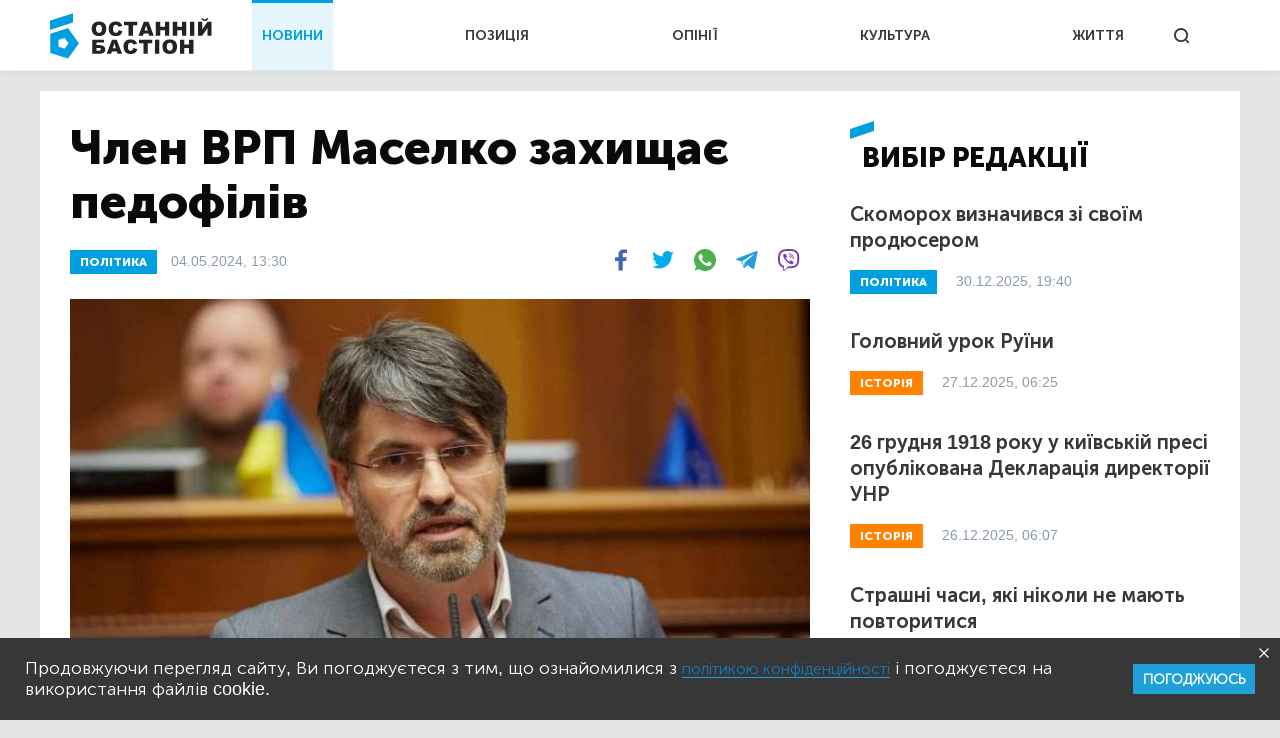

--- FILE ---
content_type: text/html; charset=UTF-8
request_url: https://bastion.tv/chlen-vrp-maselko-zahishaye-pedofiliv_n62444
body_size: 13461
content:
<!doctype html>
<html class="no-js" lang="uk">
<head>
                <meta charset="utf-8"/>
        <meta http-equiv="x-ua-compatible" content="ie=edge">
        <meta name="viewport" content="width=device-width, initial-scale=1.0">
    
    <meta property="article:published_time" content="2024-05-04 13:30:00">
<meta name="telegram:channel" content="@bastion_tv">
<link rel="amphtml" href="https://bastion.tv/chlen-vrp-maselko-zahishaye-pedofiliv_n62444/amp">
    
<script type="application/ld+json">
            {
               "@context":"http://schema.org",
               "@type":"NewsArticle",
               "mainEntityOfPage":{
                  "@type":"WebPage",
                  "@id":"https://bastion.tv/chlen-vrp-maselko-zahishaye-pedofiliv_n62444"
               },
               "headline":"Член ВРП Маселко захищає педофілів",
               "author":{
                  "@type":"Organization",
                  "name":"Останній Бастіон"
               },
               "publisher":{
                  "@type":"Organization",
                  "name":"Останній Бастіон",
                  "email":"info@bastion.tv",
                  "url":"/",
                  "logo":{
                     "@type":"ImageObject",
                     "url":"https://bastion.tv/assets/frontend/img/header/header-logo-light-blue.svg",
                     "width":32,
                     "height":32
                  }
               },
                              "image":{
                  "@type":"ImageObject",
                  "url":"https://bastion.tv/uploads/media_file/2024/05/66360fab6e936731127694.webp?w=1200&amp;h=675&amp;il&amp;q=60&amp;output=jpg&amp;fit=cover&amp;a=top",
                  "width":1200,
                  "height":675
               },
                              "datePublished":"2024-05-04 13:30:00",
               "dateModified":"2024-05-04 13:40:12"
            }
</script>

        <link rel="canonical" href="https://bastion.tv/chlen-vrp-maselko-zahishaye-pedofiliv_n62444"/>

                                                                                    
    <title>Член ВРП Маселко захищає педофілів | Новини Останній Бастіон</title>

    <meta name="title"
          content="Член ВРП Маселко захищає педофілів | Новини Останній Бастіон"/>
    <meta name="description"
          content="Чергова цікава ситуація відбулась на засіданні ВРП за участі експерта із відводів та самовідводів із конфліктом інтересів Роми Маселко."/>

    <meta property="og:title"
          content="Член ВРП Маселко захищає педофілів"/>
    <meta property="og:description"
          content="Чергова цікава ситуація відбулась на засіданні ВРП за участі експерта із відводів та самовідводів із конфліктом інтересів Роми Маселко."/>


<meta property="og:image"
      content="https://bastion.tv/uploads/media_file/2024/05/66360fab6e936731127694.webp"/>
<meta property="og:type" content="website"/>
<meta property="og:url"
      content="https://bastion.tv/chlen-vrp-maselko-zahishaye-pedofiliv_n62444"/>
<meta name="og:site_name" content="@bastion_tv">


    <script type="6ac899967418de88e44749fa-text/javascript">
        window.dataLayer = window.dataLayer || [];

        function gtag() {
            dataLayer.push(arguments);
        }

        gtag('js', new Date());

        gtag('config', 'UA-62657197-1');
    </script>
    <!-- Matomo -->
    <script type="6ac899967418de88e44749fa-text/javascript">
        var _paq = window._paq || [];
        /* tracker methods like "setCustomDimension" should be called before "trackPageView" */
                _paq.push(['setCustomVariable', 1, 'category_299', '62444', 'page']);
            _paq.push(['trackPageView']);
        _paq.push(['enableLinkTracking']);
        (function () {
            var u = "https://piwik.luxnet.ua/";
            _paq.push(['setTrackerUrl', u + 'matomo.php']);
            _paq.push(['setSiteId', '52']);
            var d = document, g = d.createElement('script'), s = d.getElementsByTagName('script')[0];
            g.type = 'text/javascript';
            g.async = true;
            g.defer = true;
            g.src = u + 'matomo.js';
            s.parentNode.insertBefore(g, s);
        })();
    </script>
    <!-- End Matomo Code -->

    <!-- FAVICONS BLOCK -->
    <link rel="apple-touch-icon" sizes="180x180" href="/assets/frontend/img/favicon/apple-touch-icon.png">
    <link rel="icon" type="image/png" sizes="32x32" href="/assets/frontend/img/favicon/favicon-32x32.png">
    <link rel="icon" type="image/png" sizes="16x16" href="/assets/frontend/img/favicon/favicon-16x16.png">
    <link rel="manifest" href="/assets/frontend/img/favicon/site.webmanifest">
    <meta name="msapplication-TileColor" content="#da532c">
    <meta name="theme-color" content="#ffffff">

            <link rel="stylesheet" href="/assets/frontend/css/styles.min.css?v=86">
    
    <script type="6ac899967418de88e44749fa-text/javascript">
        var lazyLoadScripts = function (func, time) {
            window.addEventListener('load', function () {
                setTimeout(func, time);
            });
        }
    </script>
    <!-- Global site tag (gtag.js) - Google Analytics -->
    <script async src="https://www.googletagmanager.com/gtag/js?id=UA-62657197-1" type="6ac899967418de88e44749fa-text/javascript"></script>
    <script type="6ac899967418de88e44749fa-text/javascript">
        lazyLoadScripts(function () {
            var parentEl = document.getElementsByTagName('head');
            var sansSerif = document.createElement('link');
            sansSerif.href = "https://fonts.googleapis.com/css?family=Noto+Sans:400,700"
            sansSerif.rel = "stylesheet"
            parentEl[0].appendChild(sansSerif);
        }, 2500);

        const addAdsByGoogle = () => {
            var parentEl = document.getElementsByTagName('head');
            var googleScript = document.createElement('script');
            googleScript.setAttribute('src', 'https://pagead2.googlesyndication.com/pagead/js/adsbygoogle.js');
            googleScript.setAttribute('data-ad-client', 'ca-pub-8498043443734693');
            parentEl[0].appendChild(googleScript);
        };
        const listener = () => {
            if(window.scrollY > 200) {
                addAdsByGoogle();
                window.removeEventListener('scroll', listener);
            }
        }
        window.addEventListener('scroll', listener);
    </script>

    <!-- Instant article -->
    <meta property="fb:pages" content="576215169158520" />

    <script src="/assets/frontend/js/topScript.js?v=86" async="" type="6ac899967418de88e44749fa-text/javascript"></script>
</head>
<body class="index default">

    <header>
        <div class="grid-container">
        <div class="grid-x grid-padding-x">
            <div class="large-12 cell elements-wrapper">
                <div class="hamburger-wrapper hide-for-large">
                    <button class="hamburger"></button>
                </div>
                <a href="/" class="header-logo"><img src="/assets/frontend/img/header/header-logo-light-blue.svg" alt=""></a>
                <nav class="header-menu show-for-large">
    <ul class="">
                                <li class="menu-item light-blue active"><a href="/novini_t299">НОВИНИ</a></li>
                                <li class="menu-item red "><a href="/poziciya_t1319">ПОЗИЦІЯ</a></li>
                                <li class="menu-item dark-blue "><a href="/opiniyi_t301">ОПІНІЇ</a></li>
                                <li class="menu-item dark-orange "><a href="/kultura_t41">КУЛЬТУРА</a></li>
                                <li class="menu-item green "><a href="/jittya_t346">ЖИТТЯ</a></li>
            </ul>
</nav>


                <div class="search show-for-large">
                    <button></button>
                </div>
            </div>
        </div>
    </div>
</header>

<!--MOBILE MENU-->

<section id="mobileMenu">
    <div class="grid-container">
        <div class="grid-x grid-padding-x">
            <div class="small-12">
                <div class="menu-header">
                    <button class="close"></button>
                    <a href="/" class="header-logo">
                        <img src="/assets/frontend/img/header/header-logo-light-blue.svg" style="width: 100px; height: 60px" alt="">
                    </a>
                </div>

                <div class="scroll-wrapper">
                    <div class="inner">
                        <div class="mobile-search" id="mobileSearch">
                            <form action="/search" class="header-search-form-mobile">
                                <input type="text" placeholder="Почніть вводити...">
                            </form>
                            <div class="search">
                                <button class=""></button>
                            </div>
                        </div>

                        <div class="search-results-mobile"></div>

                        <ul class="mobile-menu-accordion accordion-menu" data-accordion-menu>
                                                            <li class="mobile-menu-item light-blue">
                                    <a href="/novini_t299"
                                       class="parent-link">НОВИНИ</a>
                                </li>
                                                            <li class="mobile-menu-item red">
                                    <a href="/poziciya_t1319"
                                       class="parent-link">ПОЗИЦІЯ</a>
                                </li>
                                                            <li class="mobile-menu-item dark-blue">
                                    <a href="/opiniyi_t301"
                                       class="parent-link">ОПІНІЇ</a>
                                </li>
                                                            <li class="mobile-menu-item dark-orange">
                                    <a href="/kultura_t41"
                                       class="parent-link">КУЛЬТУРА</a>
                                </li>
                                                            <li class="mobile-menu-item green">
                                    <a href="/jittya_t346"
                                       class="parent-link">ЖИТТЯ</a>
                                </li>
                                                    </ul>
                        <div class="menu-footer">
                            <div class="menu-social">
                                <span class="text-center">Підписуйтесь на наc:</span>
                                <ul class="footer-social">
                                                        <li class="facebook fb"><a href="https://www.facebook.com/www.bastion.tv" target="_blank"></a></li>
                                                        <li class="telegram "><a href="https://t.me/bastion_tv" target="_blank"></a></li>
                                    <li class="youtube "><a href="https://www.youtube.com/channel/UCpWqjxsNL58DuAySPlPxL1w" target="_blank"></a></li>
                                    <li class="twitter "><a href="https://twitter.com/bastion_ua" target="_blank"></a></li>
    </ul>

                            </div>
                            <div class="text-center copyright">(с) 2026 <span>Останній Бастіон</span>
                            </div>
                        </div>
                    </div>
                </div>
            </div>
        </div>
    </div>
</section>
<script type="6ac899967418de88e44749fa-text/javascript">
    const logoImg = document.querySelector('.header-logo img');
    logoImg.width = (innerWidth > 1024) ? 162 : 100;
    logoImg.height = (innerWidth > 1024) ? 72 : 28;
</script>

<div class="outer-wrapper">
        <main class="article light-blue">
        <div id="scroll-progres">
            <div id="bar" class="light-blue" style="width: 0%;"></div>
        </div>
        <section class="sticky-container">
            <div class="grid-container">
                <div class="grid-x grid-margin-x white-bg">
                    <div class="medium-12 large-8 cell news-item">
                        <article>
                            <h1 class="title">Член ВРП Маселко захищає педофілів</h1>
                            <div class="info-section">
                                                                                                            <a href="/politika_t337"
                                           class="rubric light-blue">ПОЛІТИКА</a>
                                                                                                    <div class="publication">
                                    04.05.2024, 13:30
                                </div>
                                <div class="share-block show-for-medium">
                                    <ul class="subscribe-social">
    <li class="fb">
        <a onclick="if (!window.__cfRLUnblockHandlers) return false; socialPlugin.socialShareOpenWindow('http://www.facebook.com/sharer/sharer.php?u=https://bastion.tv/chlen-vrp-maselko-zahishaye-pedofiliv_n62444');" href="javascript: void(0);" class="fb facebook soc_counter_fb_53943" data-cf-modified-6ac899967418de88e44749fa-="">
        </a>
    </li>
    <li class="twitter">
        <a onclick="if (!window.__cfRLUnblockHandlers) return false; socialPlugin.socialShareOpenWindow('http://twitter.com/share?text=Член ВРП Маселко захищає педофілів;url=https://bastion.tv/chlen-vrp-maselko-zahishaye-pedofiliv_n62444');" href="javascript: void(0);" class="twitter soc_counter_tw_53943" data-cf-modified-6ac899967418de88e44749fa-="">
        </a>
    </li>
    <li class="whatsapp show-for-large">
        <a href="https://web.whatsapp.com/send?text=https://bastion.tv/chlen-vrp-maselko-zahishaye-pedofiliv_n62444" target="_blank">
        </a>
    </li>
    <li class="whatsapp show-for-small-only">
        <a class="phoneWALink" href=""></a>
    </li>
    <li class="telegram" >
        <a class="telegramLink" href="" target="_blank"></a>
    </li>
    <li class="viber">
        <a class="viberLink" href="" data-text="Член ВРП Маселко захищає педофілів" data-href="https://bastion.tv/chlen-vrp-maselko-zahishaye-pedofiliv_n62444" ></a>
    </li>
</ul>
                                </div>
                            </div>
                                                                                                <img src="/uploads/media_file/2024/05/66360fab6e936731127694.webp?w=770&amp;h=433&amp;il&amp;q=60&amp;output=jpg&amp;fit=cover&amp;a=top" class="main-photo"
                                         alt="Член ВРП Маселко захищає педофілів">
                                                                                                                                                                <p class="annotation">
                                Чергова цікава ситуація відбулась на засіданні ВРП за участі експерта із відводів та самовідводів із конфліктом інтересів Роми Маселко.
                            </p>
                            <p>Маселко висловив незгоду із відмовою його дисциплінарної палати відкрити дисциплінарну справу стосовно суддів Київського апеляційного суду Вікторії Яковлєвої (відрядженої з Харківського апеляційного суду), Ольги Жук та Віри Ковальської.</p>

<p>Про це повідомляє Telegram-канал <a href="https://t.me/PodMantiyey/5327">&laquo;Под мантией&raquo;</a>.</p>

<p>У рішенні другої дисциплінарної палати ВРП ця відмова була обґрунтована тим, що скарга зводиться виключно до незгоди сторони захисту із ухвалою колегії суддів щодо розгляду клопотання про продовження строку тримання під вартою громадянина Республіки Судан.</p>

<p>Тим не менш, Р.Маселко спробував переконати членів ВРП, що це створить небезпечний прецедент, який дозволятиме іншим суддям довільно трактувати норми КПК та порушувати фундаментальні права осіб.</p>

<p><strong>Тут стало смішно на фоні самовідданого покривання Маселком всіх можливих та неможливих порушень норм КПК суддею Чернігівського апеляційного суду Салаєм.</strong></p>

<p>Член ВРП Саліхов поцікавився у доповідача, в чому обвинувачувалася людина, чиї права нібито були порушені, та чому така прискіплива увага до цієї справи в самого Р.Маселка.</p>

<p>Останній одразу ж спробував парирувати це питання, зазначивши, що може ще й колір шкіри треба брати до уваги?</p>

<p>Утім, В.Саліхов уточнив для інших членів ВРП, що йшлося про обвинувачення за ст. 153 КК &mdash; <strong>сексуальне насильство щодо неповнолітньої особи. Й уточнив, чи вправі взагалі член ВРП у статусі дисциплінарного інспектора піддавати такій критиці рішення членів Ради.</strong></p>

<p>Це потужно, що Рома вписується за педофілів. Парламент має пишатися собою за такого члена ВРП.</p>

<div class="read-also"><div class="image-block" style="background-image: url(/uploads/media_file/2019/11/5ddc10b0219db750946071.jpg?w=245&amp;h=138&amp;il&amp;q=60&amp;output=jpg&amp;fit=cover&amp;a=top)">
        <a href="/poltava_t23"
       class="rubric light-blue">ПОЛТАВА</a>
</div>
<div class="text-block light-blue">
    <a href="/deikonizaciya-suddi-golnik_n25338">
        <div style="font-weight: bold">Читайте також:</div>
    </a>
    <div class="title">
        <a href="/deikonizaciya-suddi-golnik_n25338">Деіконізація судді Гольник</a>
    </div>
</div>
</div>

<p><strong>Прикметно, що пропозицію Р.Маселка, крім нього самого, підтримали тільки 5 членів ВРП, з яких лише один &mdash; представник від суддівського корпусу.</strong></p>

<p>Як ви думає хто?</p>

<p>Ольга Попікова. Мабуть, на допиті у справі Князєва їй прямо сказали, щоб з тим, щоб більше на допити не ходити, треба підтримувати весь абсурд й побажання Маселко. Іншої логіки не бачимо. Зʼїзду суддів треба взагалі її відкликати із посади. Чергова прикра помилка.</p>
                            
                            <div class="after-article"></div>
                            <div class="bottom-block">
                                <ul class="subscribe-social">
    <li class="fb">
        <a onclick="if (!window.__cfRLUnblockHandlers) return false; socialPlugin.socialShareOpenWindow('http://www.facebook.com/sharer/sharer.php?u=https://bastion.tv/chlen-vrp-maselko-zahishaye-pedofiliv_n62444');" href="javascript: void(0);" class="fb facebook soc_counter_fb_53943" data-cf-modified-6ac899967418de88e44749fa-="">
        </a>
    </li>
    <li class="twitter">
        <a onclick="if (!window.__cfRLUnblockHandlers) return false; socialPlugin.socialShareOpenWindow('http://twitter.com/share?text=Член ВРП Маселко захищає педофілів;url=https://bastion.tv/chlen-vrp-maselko-zahishaye-pedofiliv_n62444');" href="javascript: void(0);" class="twitter soc_counter_tw_53943" data-cf-modified-6ac899967418de88e44749fa-="">
        </a>
    </li>
    <li class="whatsapp show-for-large">
        <a href="https://web.whatsapp.com/send?text=https://bastion.tv/chlen-vrp-maselko-zahishaye-pedofiliv_n62444" target="_blank">
        </a>
    </li>
    <li class="whatsapp show-for-small-only">
        <a class="phoneWALink" href=""></a>
    </li>
    <li class="telegram" >
        <a class="telegramLink" href="" target="_blank"></a>
    </li>
    <li class="viber">
        <a class="viberLink" href="" data-text="Член ВРП Маселко захищає педофілів" data-href="https://bastion.tv/chlen-vrp-maselko-zahishaye-pedofiliv_n62444" ></a>
    </li>
</ul>
                                                                                                            <div class="category">
                                                                                            <a class="category" href="/roman-maselko_t1465">
                                                    Роман Маселко</a>
                                                                                            <a class="category" href="/vrp_t1713">
                                                    ВРП</a>
                                                                                            <a class="category" href="/pravosuddya_t2922">
                                                    Правосуддя</a>
                                                                                            <a class="category" href="/sud_t114">
                                                    Суд</a>
                                                                                            <a class="category" href="/suddi_t111">
                                                    Судді</a>
                                                                                            <a class="category" href="/kriminal_t10">
                                                    Кримінал</a>
                                                                                    </div>
                                                                                                </div>
                        </article>
                    </div>
                    <div class="medium-6 large-4 cell selected-news-r-column show-for-large">
                        <div class="sticky__inner">
                                <div class="section-title light-blue">вибір редакції</div>
    <div class="selected-news-list">
                                <div class="selected-news-item light-blue">
                <div class="title"><a
                            href="/skomoroh-viznachivsya-zi-svoyim-prodyuserom_n77121">Скоморох визначився зі своїм продюсером</a>
                </div>
                <a href="/politika_t337"
   class="rubric light-blue">
    ПОЛІТИКА</a>
                <div class="publication-time">30.12.2025, 19:40</div>
            </div>
                                <div class="selected-news-item dark-orange">
                <div class="title"><a
                            href="/golovnij-urok-ruyini_n67489">Головний урок Руїни</a>
                </div>
                <a href="/istoriya_t6"
   class="rubric dark-orange">
    ІСТОРІЯ</a>
                <div class="publication-time">27.12.2025, 06:25</div>
            </div>
                                <div class="selected-news-item dark-orange">
                <div class="title"><a
                            href="/26-grudnya-1918-roku-u-kiyivskij-presi-opublikovana-deklaraciya-direktoriyi-unr_n44557">26 грудня 1918 року у київській пресі опублікована Декларація директорії УНР</a>
                </div>
                <a href="/istoriya_t6"
   class="rubric dark-orange">
    ІСТОРІЯ</a>
                <div class="publication-time">26.12.2025, 06:07</div>
            </div>
                                <div class="selected-news-item light-blue">
                <div class="title"><a
                            href="/strashni-chasi-yaki-nikoli-ne-mayut-povtoritisya_n43834">Страшні часи, які ніколи не мають повторитися</a>
                </div>
                <a href="/viina_t204"
   class="rubric light-blue">
    ВІЙНА</a>
                <div class="publication-time">22.11.2025, 06:00</div>
            </div>
                                <div class="selected-news-item dark-orange">
                <div class="title"><a
                            href="/chervona-dekomunizaciya-povchalni-uroki-krivavoyi-oseni-1917-go_n66445">Червона «декомунізація»: повчальні уроки кривавої осені 1917-го</a>
                </div>
                <a href="/istoriya_t6"
   class="rubric dark-orange">
    ІСТОРІЯ</a>
                <div class="publication-time">11.11.2025, 07:16</div>
            </div>
            </div>

                            <div class="subscribe-block subscribed">
                                <div class="left-side light-blue is_subscribe">
                                    <div class="title">Найсвіжіші новини</div>
<div class="description">
    Підписуйтесь на розсилку новин, щоб не пропускати найважливіше
</div>
<form action="">
    <input id="email" type="email" placeholder="Введіть Ваш e-mail">
    <input type="text" id="subfix"
           name="b_6600990faf741c3b80d3e7a67_b4c324c815"
           tabindex="-1" value="" style="position: absolute; left: -5000px;" aria-hidden="true">
    <button id="subscribe" type="button" onclick="if (!window.__cfRLUnblockHandlers) return false; subscribeFunc(this)" data-cf-modified-6ac899967418de88e44749fa-="">ПІДПИСАТИСЬ</button>
</form>
                                </div>
                                <div class="right-side">
                                    <ul class="subscribe-social">
                                                        <li class="facebook fb"><a href="https://www.facebook.com/www.bastion.tv" target="_blank"></a></li>
                                                        <li class="telegram "><a href="https://t.me/bastion_tv" target="_blank"></a></li>
                                    <li class="youtube "><a href="https://www.youtube.com/channel/UCpWqjxsNL58DuAySPlPxL1w" target="_blank"></a></li>
                                    <li class="twitter "><a href="https://twitter.com/bastion_ua" target="_blank"></a></li>
    </ul>

                                </div>
                            </div>
                        </div>
                    </div>
                </div>
            </div>
        </section>
                    <section>
                    <div class="grid-container hide is_subscribe">
                <div class="grid-x grid-padding-x subscribe-block-news" style="background-color: #009FDF;">
            <div class="large-4 cell large-offset-2 left-side">
                Будьте в курсі останніх новин
            </div>
            <div class="large-4 cell right-side">
                <div>
                    Підписуйтесь на розсилку новин, щоб не пропускати найважливіше
                </div>
                <form action="">
                    <input id="email" type="email" placeholder="Введіть Ваш e-mail">
                    <input type="text" id="subfix"
                           name="b_6600990faf741c3b80d3e7a67_b4c324c815"
                           tabindex="-1" value="" style="position: absolute; left: -5000px;" aria-hidden="true">
                    <button id="subscribe" type="button" onclick="if (!window.__cfRLUnblockHandlers) return false; subscribeFunc(this)" data-cf-modified-6ac899967418de88e44749fa-="">ПІДПИСАТИСЬ</button>
                </form>
            </div>
            <div class="large-6 cell large-offset-4 subscribed">
                Дякуємо, ви успішно
                підписались на розсилку новин
            </div>
        </div>
    </div>
</section>
                <section class="cards-section">
            <div class="grid-container">
                <div class="grid-x grid-padding-x">
                                            <div class="small-12 cell">
                            <div class="section-title light-blue">Читайте також:
                            </div>
                        </div>
                                <div class="medium-6 large-4 cell mb20">
    <div class="news-card big-title-type ">
             
<div class="lazyload image-block"
     data-sizes="auto"
     data-bgset="/uploads/media_file/2026/01/69776f1c8c07e744891574.png?w=958&amp;h=539&amp;il&amp;q=60&amp;output=jpg&amp;fit=cover&amp;a=top&amp;v=86"
     style="">
            <button></button>
    </div>
            <a href="/kriminal_t10"
               class="rubric light-blue">Кримінал</a>
        <div class="text-block light-blue">
            <div class="title">
                <a href="/apelyaciya-vaks-skasuvala-virok-eksgolovi-ternopilskoyi-oblradi-golovku_n77813">Апеляція ВАКС скасувала вирок ексголові Тернопільської облради Головку</a>
            </div>
            <div class="description">
                Апеляція скасувала вирок ВАКС щодо ексголови Тернопільської облради Головка у справі про недекларування квартири площею 201,9 кв. м.
            </div>
            <div class="publication-time">вчора, 16:36</div>
        </div>
    </div>
</div>

        <div class="medium-6 large-4 cell mb20">
    <div class="news-card big-title-type ">
             
<div class="lazyload image-block"
     data-sizes="auto"
     data-bgset="/uploads/media_file/2026/01/6974d8eba6cc8954523410.png?w=958&amp;h=539&amp;il&amp;q=60&amp;output=jpg&amp;fit=cover&amp;a=top&amp;v=86"
     style="">
            <button></button>
    </div>
            <a href="/politika_t337"
               class="rubric light-blue">Політика</a>
        <div class="text-block light-blue">
            <div class="title">
                <a href="/vse-malo-niyak-ne-nazhrutsya_n77760">Все мало. Ніяк не нажруться</a>
            </div>
            <div class="description">
                В шанці на морозі скоріше вгамувалися б.
            </div>
            <div class="publication-time">24 січня, 16:33</div>
        </div>
    </div>
</div>

        <div class="medium-6 large-4 cell mb20">
    <div class="news-card big-title-type ">
             
<div class="lazyload image-block"
     data-sizes="auto"
     data-bgset="/uploads/media_file/2026/01/69737e0d137c6875611778.png?w=958&amp;h=539&amp;il&amp;q=60&amp;output=jpg&amp;fit=cover&amp;a=top&amp;v=86"
     style="">
            <button></button>
    </div>
            <a href="/opiniyi_t301"
               class="rubric dark-blue">Опінії</a>
        <div class="text-block dark-blue">
            <div class="title">
                <a href="/sudova-mamalujnya-yak-forma-pravosuddya_n77735">Судова мамалуйня як форма правосуддя</a>
            </div>
            <div class="description">
                Коли аргументи зникають, а мамалуйня залишається.
            </div>
            <div class="publication-time">23 січня, 16:11</div>
        </div>
    </div>
</div>

        <div class="medium-6 large-4 cell mb20">
    <div class="news-card big-title-type ">
             
<div class="lazyload image-block"
     data-sizes="auto"
     data-bgset="/uploads/media_file/2026/01/69733a4188caf384709072.png?w=958&amp;h=539&amp;il&amp;q=60&amp;output=jpg&amp;fit=cover&amp;a=top&amp;v=86"
     style="">
            <button></button>
    </div>
            <a href="/politika_t337"
               class="rubric light-blue">Політика</a>
        <div class="text-block light-blue">
            <div class="title">
                <a href="/vrp-imeni-maselka-rozglyane-diyi-suddi-u-spravi-shabunina-cherez-zatyaguvannya-rozglyadu_n77725">ВРП імені Маселка розгляне дії судді у справі Шабуніна через затягування розгляду</a>
            </div>
            <div class="description">
                ВРП оцінить дії судді Соловйова на предмет навмисного затягування розгляду справи.
            </div>
            <div class="publication-time">23 січня, 12:01</div>
        </div>
    </div>
</div>

        <div class="medium-6 large-4 cell mb20">
    <div class="news-card big-title-type ">
             
<div class="lazyload image-block"
     data-sizes="auto"
     data-bgset="/uploads/media_file/2026/01/6967969abcd4c552005816.png?w=958&amp;h=539&amp;il&amp;q=60&amp;output=jpg&amp;fit=cover&amp;a=top&amp;v=86"
     style="">
            <button></button>
    </div>
            <a href="/opiniyi_t301"
               class="rubric dark-blue">Опінії</a>
        <div class="text-block dark-blue">
            <div class="title">
                <a href="/kibenkivshina-v-diyi_n77500">Кібенківщина в дії</a>
            </div>
            <div class="description">
                11 членів ВРП відкрито зізналися у порушеннях закону та злочинах проти України.
            </div>
            <div class="publication-time">14 січня, 15:10</div>
        </div>
    </div>
</div>

        <div class="medium-6 large-4 cell mb20">
    <div class="news-card big-title-type ">
             
<div class="lazyload image-block"
     data-sizes="auto"
     data-bgset="/uploads/media_file/2026/01/696655417a400740026451.png?w=958&amp;h=539&amp;il&amp;q=60&amp;output=jpg&amp;fit=cover&amp;a=top&amp;v=86"
     style="">
            <button></button>
    </div>
            <a href="/kriminal_t10"
               class="rubric light-blue">Кримінал</a>
        <div class="text-block light-blue">
            <div class="title">
                <a href="/sud-prodovzhiv-aresht-nestora-shufricha-do-bereznya_n77476">Суд продовжив арешт Нестора Шуфрича до березня</a>
            </div>
            <div class="description">
                Шуфрич може вийти на волю, якщо за нього внесуть 33 млн грн. застави.
            </div>
            <div class="publication-time">13 січня, 16:27</div>
        </div>
    </div>
</div>


                                    </div>
            </div>
        </section>
    </main>
</div>
<section id="searchWrapper">
    <div class="scroll-wrapper">
        <div class="inner" id="searchResults">
            <div class="grid-container">
                <div class="grid-x">
                    <div class="small-12 cell position-relative">
                        <form action="/search" class="header-search-form">
                            <input type="text" placeholder="Почніть вводити...">
                        </form>
                        <div class="search-results"></div>
                    </div>
                </div>
            </div>
        </div>
    </div>
</section>
<div class="grid-container subscribe-new-container">
    <div class="grid-x">

        <div class="medium-8 medium-offset-4 large-4 large-offset-8 cell subscribe-block hide" id="new-block">
            <div class="close">
                <img src="/assets/frontend/img/close.svg" alt="">
            </div>
            <div class="subtitle">Підписуйтесь на розсилку новин, щоб не пропускати найважливіше</div>
            <form>
                <input id="email" type="email" placeholder="Введіть Ваш e-mail">
                <input type="text" id="subfix"
                       name="b_6600990faf741c3b80d3e7a67_b4c324c815as43456df"
                       tabindex="-1" value="" style="position: absolute; left: -5000px;" aria-hidden="true">
                <button id="new-subscribe" type="button" onclick="if (!window.__cfRLUnblockHandlers) return false; subscribeFunc(this)" data-cf-modified-6ac899967418de88e44749fa-="">Підписатись</button>
            </form>
            <div class="subscribed">
                <div class="title">
                    Ви успішно
                підписались на розсилку новин
                </div>
            </div>
        </div>
    </div>
</div><footer>
        <div class="grid-container">
        <div class="grid-x grid-margin-x">
            <div class="small-12 cell top-section ">
                <ul class="footer-accordion accordion-menu">
                                            <li class="footer-menu-item main-item-0 light-blue">
                                                            <span class="parent-link item_0 down-arrow">НОВИНИ</span>
                            
                                                            <ul class="child-links-menu child_item nested">
                                                                            <li><a href="/novini_t299">Усі новини</a></li>
                                                                            <li><a href="/politika_t337">Політика</a></li>
                                                                            <li><a href="/ekonomika_t101">Економіка</a></li>
                                                                            <li><a href="/kriminal_t10">Кримінал</a></li>
                                                                            <li><a href="/viina_t204">Війна</a></li>
                                                                            <li><a href="/sport_t77">Спорт</a></li>
                                                                            <li><a href="/poltava_t23">Полтава</a></li>
                                                                            <li><a href="/svit_t305">Світ</a></li>
                                                                    </ul>
                                                    </li>
                                            <li class="footer-menu-item main-item-1 red">
                                                            <a href="/poziciya_t1319"
                                   class="parent-link">ПОЗИЦІЯ</a>
                            
                                                    </li>
                                            <li class="footer-menu-item main-item-2 dark-blue">
                                                            <span class="parent-link item_2 down-arrow">ОПІНІЇ</span>
                            
                                                            <ul class="child-links-menu child_item nested">
                                                                            <li><a href="/golovred-dmitro-savchenko_t1498">Головред</a></li>
                                                                            <li><a href="/gennadii-sikalov_t328">Геннадій Сікалов</a></li>
                                                                            <li><a href="/vadim-demidenko_t327">Вадим Демиденко</a></li>
                                                                            <li><a href="/volodimir-boiko_t340">Володимир Бойко</a></li>
                                                                            <li><a href="/igor-lyadskij_t2871">Ігор Лядський</a></li>
                                                                            <li><a href="/rostislav-martinyuk_t823">Ростислав Мартинюк</a></li>
                                                                    </ul>
                                                    </li>
                                            <li class="footer-menu-item main-item-3 dark-orange">
                                                            <span class="parent-link item_3 down-arrow">КУЛЬТУРА</span>
                            
                                                            <ul class="child-links-menu child_item nested">
                                                                            <li><a href="/kultura_t41">Усі статті</a></li>
                                                                            <li><a href="/istoriya_t6">Історія</a></li>
                                                                            <li><a href="/knigi_t310">Книги</a></li>
                                                                            <li><a href="/mistectvo_t239">Мистецтво</a></li>
                                                                            <li><a href="/nekrolog_t244">Некролог</a></li>
                                                                    </ul>
                                                    </li>
                                            <li class="footer-menu-item main-item-4 green">
                                                            <a href="/jittya_t346"
                                   class="parent-link">ЖИТТЯ</a>
                            
                                                    </li>
                                    </ul>
            </div>
            <div class="small-12 cell center-section">
                <a href="" class="footer-logo"><img src="/assets/frontend/img/header/header-logo-light-blue.svg" alt=""></a>
                <ul class="footer-social">
                                                        <li class="facebook fb"><a href="https://www.facebook.com/www.bastion.tv" target="_blank"></a></li>
                                                        <li class="telegram "><a href="https://t.me/bastion_tv" target="_blank"></a></li>
                                    <li class="youtube "><a href="https://www.youtube.com/channel/UCpWqjxsNL58DuAySPlPxL1w" target="_blank"></a></li>
                                    <li class="twitter "><a href="https://twitter.com/bastion_ua" target="_blank"></a></li>
    </ul>

            </div>
            <div class="small-12 cell bottom-section">
                <nav>
                    <ul>
                                                <li><a href="/about-us">Про нас</a></li>
                                                <li><a href="/policy">Політика конфіденційності</a></li>
                                                <li><a href="/rules">Правила користування</a></li>
                                                <li><a href="/advertising">Реклама</a></li>
                                            </ul>
                </nav>
                <div class="text-center show-for-small-only copyright">(с) 2026
                    <span>Останній Бастіон</span></div>
            </div>
        </div>
    </div>
</footer>
<script type="6ac899967418de88e44749fa-text/javascript">
    const addAccordionScript = () => {
        document.querySelector('.item_0').addEventListener('click', function (){
            this.classList.toggle('top-arrow');
            document.querySelector('.main-item-0').classList.toggle('news-child');
        });

        document.querySelector('.item_2').addEventListener('click', function (){
            this.classList.toggle('top-arrow');
            document.querySelector('.main-item-2').classList.toggle('opinii-child');
        });

        document.querySelector('.item_3').addEventListener('click', function (){
            this.classList.toggle('top-arrow');
            document.querySelector('.main-item-3').classList.toggle('culture-child');
        });
    };
    const footerListener = () => {
        if(window.scrollY > 200) {
            addAccordionScript();
            window.removeEventListener('scroll', footerListener);
        }
    }
    window.addEventListener('scroll', footerListener);
</script>
<script type="6ac899967418de88e44749fa-text/javascript">
    const footerLogo = document.querySelector('.footer-logo img');
    footerLogo.width = (innerWidth > 700) ? 162 : 105;
    footerLogo.height = (innerWidth > 700) ? 46 : 30;
</script>

    <div class="cookie-wrap hide">
        <div class="grid-container fluid">
            <div class="grid-x">
                <div>
                    <p>Продовжуючи перегляд сайту, Ви погоджуєтеся з тим, що ознайомилися з
                        <a href="/policy">політикою конфіденційності</a> і погоджуєтеся на використання файлів cookie.
                    </p>
                    <button class="btn-cookie"
                            id="accept-cookie-btn">Погоджуюсь</button>
                </div>
                <div class="close-popup">
                    <img src="/assets/frontend/img/close-cookie-popup.svg"
                         style="width: 11px;height: 10px" alt="">
                </div>
            </div>
        </div>
    </div>

        <script data-cfasync="false" src="/assets/frontend/js/tagDescription.js?v=86"></script>
    <script data-cfasync="false" src="/assets/frontend/js/app.js?v=86"></script>
    <script type="6ac899967418de88e44749fa-text/javascript">
        if (screen.width < 1024){
            const addSlickScript = () => {
                var parentEl = document.getElementsByTagName('body');
                var foundationScript = document.createElement('script');
                foundationScript.src = "/assets/frontend/js/slick.js?v=86";
                parentEl[0].appendChild(foundationScript);
            };

            const slickListener = () => {
                if(window.scrollY > 150) {
                    addSlickScript();
                    window.removeEventListener('scroll', slickListener);
                }
            }
            window.addEventListener('scroll', slickListener);
        }
    </script>
    <script type="6ac899967418de88e44749fa-text/javascript">
        const addSimpleParallaxScript = () => {
            var parentEl = document.getElementsByTagName('head');
            var foundationScript = document.createElement('script');
            foundationScript.src = "/assets/frontend/js/simpleParallax.js?v=86";
            parentEl[0].appendChild(foundationScript);
        };

        if(screen.width > 640) {
            addSimpleParallaxScript();
        } else if(screen.width < 640) {
            const paralaxListener = () => {
                if(window.scrollY > 200) {
                    addSimpleParallaxScript();
                    window.removeEventListener('scroll', paralaxListener);
                }
            }
            window.addEventListener('scroll', paralaxListener);
        }
    </script>
    <script type="6ac899967418de88e44749fa-text/javascript">
        const searchRequestScript = () => {
            (function () {
                $(document).ready(function () {
    var text = 'text';
    var url = 'href';

    $('.viberLink').each(function () {
        text = $(this).data('text');
        url = $(this).data('href');
        $(this).attr('href', "viber://forward?text=" + encodeURIComponent(url + " " + text));
    })
    var templateID = '8ed88fab89830f';
    var telegramUrl = '';
    if(templateID != '' ){
        telegramUrl = 'https://t.me/iv?url=' + url + '&rhash=' + '8ed88fab89830f';
    } else {
        telegramUrl = url + '&text=' + text;
    }
    $('.telegramLink').each(function () {
        $(this).attr('href', "https://t.me/share/url?url=" + encodeURIComponent(telegramUrl));
    })

    $('.phoneWALink').each(function () {
        $(this).attr('href', "whatsapp://send?text=" + encodeURIComponent(text + " " + url));
    })

})
                function subscribeFunc(e) {
    var email = $(e).siblings('input#email').val();
    var subfix = $(e).siblings('input#subfix').val()
    if (subfix === '') {
        $.ajax({
            method: "POST",
            url: '\/subscribe\u002Dform',
            data: {email: email}
        }).done(function (data) {
            if (data.success === true) {
                //set cookies
                document.cookie = "cookie_subscribed_bastion=" + 1 + "; expires=Fri, 31 Dec 9999 23:59:59 GMT; path=/;";
                $('.is_subscribe').each(function () {
                    if (!$(this).hasClass('hide')) {
                        $(this).addClass('hide');
                    }
                });
                $('.subscribe-block').removeClass('subscribe').addClass('subscribed');
                var cookiesWrap = $('div.cookie-wrap');
                var newBlock = $('#new-block');
                if (!cookiesWrap.hasClass('hide')) {
                    var height = +cookiesWrap.height() + 1;
                    newBlock.css({
                        bottom: height + 'px'
                    })
                }
                newBlock.removeClass('hide').addClass('is-subscribed');
            }
        });
    }
}
                new search.search({
                    searchInput: $('.header-search-form input'),
                    searchUrl: '/search',
                    resultWrapper: $('#searchResults .search-results')
                });

                new search.search({
                    searchInput: $('.header-search-form-mobile input'),
                    searchUrl: '/search',
                    resultWrapper: $('.search-results-mobile')
                });

                $('form.header-search-form, form.header-search-form-mobile').on('submit', function () {
                    return false;
                });
            })();
        };

        const addSearchScript = () => {
            var parentEl = document.getElementsByTagName('body');
            var searchScript = document.createElement('script');
            searchScript.src = "/assets/frontend/js/search.js?v=86";
            searchScript.setAttribute('data-cfasync', 'false');
            parentEl[0].appendChild(searchScript);
        }

        if(screen.width > 640) {
            addSearchScript();
            lazyLoadScripts(function (){
                searchRequestScript();
            }, 500);
        } else if(screen.width < 640) {
            const menuIcon = document.querySelector('.hamburger-wrapper');
            menuIcon.addEventListener('click', event => (async function(){
                addSearchScript();
                await lazyLoadScripts(function (){
                    searchRequestScript();
                }, 500);
            })());
        }
    </script>

    <script type="6ac899967418de88e44749fa-text/javascript">
        const addFotoramaScript = () => {
            var parentEl = document.getElementsByTagName('body');
            var fotoramaJs = document.createElement('script');
            fotoramaJs.src = "/assets/frontend/libs/fotorama/fotorama.js?v=86";
            fotoramaJs.setAttribute('data-cfasync', 'false');
            parentEl[0].appendChild(fotoramaJs);
        }

        const addFotoramaStyle = () => {
            var parentEl = document.getElementsByTagName('head');
            var fotoramaCss = document.createElement('link');
            fotoramaCss.href = "/assets/frontend/libs/fotorama/fotorama.css?v=86";
            fotoramaCss.rel = 'stylesheet';
            parentEl[0].appendChild(fotoramaCss);
        }

        let newsText = `&lt;p&gt;Маселко висловив незгоду із відмовою його дисциплінарної палати відкрити дисциплінарну справу стосовно суддів Київського апеляційного суду Вікторії Яковлєвої (відрядженої з Харківського апеляційного суду), Ольги Жук та Віри Ковальської.&lt;/p&gt;

&lt;p&gt;Про це повідомляє Telegram-канал &lt;a href=&quot;https://t.me/PodMantiyey/5327&quot;&gt;&amp;laquo;Под мантией&amp;raquo;&lt;/a&gt;.&lt;/p&gt;

&lt;p&gt;У рішенні другої дисциплінарної палати ВРП ця відмова була обґрунтована тим, що скарга зводиться виключно до незгоди сторони захисту із ухвалою колегії суддів щодо розгляду клопотання про продовження строку тримання під вартою громадянина Республіки Судан.&lt;/p&gt;

&lt;p&gt;Тим не менш, Р.Маселко спробував переконати членів ВРП, що це створить небезпечний прецедент, який дозволятиме іншим суддям довільно трактувати норми КПК та порушувати фундаментальні права осіб.&lt;/p&gt;

&lt;p&gt;&lt;strong&gt;Тут стало смішно на фоні самовідданого покривання Маселком всіх можливих та неможливих порушень норм КПК суддею Чернігівського апеляційного суду Салаєм.&lt;/strong&gt;&lt;/p&gt;

&lt;p&gt;Член ВРП Саліхов поцікавився у доповідача, в чому обвинувачувалася людина, чиї права нібито були порушені, та чому така прискіплива увага до цієї справи в самого Р.Маселка.&lt;/p&gt;

&lt;p&gt;Останній одразу ж спробував парирувати це питання, зазначивши, що може ще й колір шкіри треба брати до уваги?&lt;/p&gt;

&lt;p&gt;Утім, В.Саліхов уточнив для інших членів ВРП, що йшлося про обвинувачення за ст. 153 КК &amp;mdash; &lt;strong&gt;сексуальне насильство щодо неповнолітньої особи. Й уточнив, чи вправі взагалі член ВРП у статусі дисциплінарного інспектора піддавати такій критиці рішення членів Ради.&lt;/strong&gt;&lt;/p&gt;

&lt;p&gt;Це потужно, що Рома вписується за педофілів. Парламент має пишатися собою за такого члена ВРП.&lt;/p&gt;

&lt;div class=&quot;read-also&quot;&gt;##READALSO_25338##&lt;/div&gt;

&lt;p&gt;&lt;strong&gt;Прикметно, що пропозицію Р.Маселка, крім нього самого, підтримали тільки 5 членів ВРП, з яких лише один &amp;mdash; представник від суддівського корпусу.&lt;/strong&gt;&lt;/p&gt;

&lt;p&gt;Як ви думає хто?&lt;/p&gt;

&lt;p&gt;Ольга Попікова. Мабуть, на допиті у справі Князєва їй прямо сказали, щоб з тим, щоб більше на допити не ходити, треба підтримувати весь абсурд й побажання Маселко. Іншої логіки не бачимо. Зʼїзду суддів треба взагалі її відкликати із посади. Чергова прикра помилка.&lt;/p&gt;`;
        let pos = newsText.search("fotorama");
        if(pos !== -1){
            addFotoramaStyle()
            lazyLoadScripts(addFotoramaScript, 200);
        }
    </script>
    <script type="6ac899967418de88e44749fa-text/javascript">
        var update = {};
update.Social = function () {

    // to prevent double ajx execution on news page
    var prevShareUrl = null;
    var data = {};

    socialCountFormat = function (c) {
        if (c > 999) {
            c = (c / 1000).toFixed(1);
            if (c.toString().indexOf('.0') > 0) {
                c = parseInt(c);
            }
            c = c + 'k';
        }
        return c;
    };

    return {
        init: function (params) {
            if (params == null || params.url == null) {
                return;
            }
            if (prevShareUrl != null && prevShareUrl == params.url) {
                return;
            }
            prevShareUrl = params.url;
            data = {
                current_sum: params.current_sum,
                fb: null,
                tw: null,
                vk: null,
                gp: null,
                news_id: params.news_id
            };
            if (params.vk != null) {
                VK.indexes[VK.index] = params.vk;
                var url = 'http://vk.com/share.php?act=count&url=' + encodeURIComponent(params.url) + '&index=' + VK.index + '&callback=?';
                VK.index = VK.index + 1;
                jQuery.getJSON(url);
            }
            if (params.fb != null) {
                var url = 'https://graph.facebook.com/fql?q=' + encodeURIComponent('SELECT total_count FROM link_stat WHERE url="' + params.url + '"') + '&callback=?';
                jQuery.getJSON(url, function (data) {
                    var count = data.data[0].total_count;
                    jQuery(params.fb).text(socialCountFormat(count));
                    if (count > 0) {
                        jQuery(params.fb).show();
                    }
                    var data = socialPlugin.getData();
                    data.fb = count;
                    socialPlugin.setData(data);
                    socialPlugin.check();
                }, 'jsonp');
            }
            if (params.tw != null) {
                var url = 'http://urls.api.twitter.com/1/urls/count.json?url=' + encodeURIComponent(params.url) + '&callback=?';
                jQuery.getJSON(url, function (data) {
                    var count = data.count;
                    jQuery(params.tw).text(socialCountFormat(count));
                    if (count > 0) {
                        jQuery(params.tw).show();
                    }
                    var data = socialPlugin.getData();
                    data.tw = count;
                    socialPlugin.setData(data);
                    socialPlugin.check();
                }, 'jsonp');
            }
            if (params.gp != null) {
                var url = 'http://share.yandex.ru/gpp.xml?url=' + encodeURIComponent(params.url) + '&callback=?';
                services.gplus.id = params.gp;
                jQuery.getJSON(url, function (data) {
                }, 'jsonp');
            }
        },

        check: function () {
            if (data.news_id == 0) return;
            if (data.fb == null) return;
            if (data.gp == null) return;
            if (data.vk == null) return;
            if (data.tw == null) return;
            var sum = data.fb + data.vk + data.tw + data.gp;
            if (Math.abs(data.current_sum - sum) >= 20) {
                aaGet('news/updateShareCount.ajx?newsId=' + data.news_id, '');
            }
        },

        getData: function () {
            return data;
        },

        setData: function (d) {
            data = d;
        },

        socialShareOpenWindow: function (url) {
            var w = 760;
            var h = 625;
            if (url.indexOf('vk') > 0) {
                w = 554;
                h = 428;
            }
            else if (url.indexOf('facebook') > 0) {
                w = 745;
                h = 368;
            }
            else if (url.indexOf('google') > 0) {
                w = 744;
                h = 508;
            }
            window.open(url, 'social_share_window', 'height=' + h + ',width=' + w + ',toolbar=false,location=true,directories=false,status=true,resizable=true,scrollbars=true');
        }
    };

};

var socialPlugin = update.Social();    </script>
    <script data-cfasync="false">
        var url = 'https\u003A\/\/bastion.tv\/chlen\u002Dvrp\u002Dmaselko\u002Dzahishaye\u002Dpedofiliv_n62444';
var afterBlock = $('.after-article');

window.addEventListener("pageshow", function (event) {
    if (url !== '' && afterBlock !== undefined) {
        tagDescription.getTagDescription(url, afterBlock);
    }
});    </script>
    <script type="6ac899967418de88e44749fa-text/javascript">
        const socialForDesktop = () => {
            if (window.innerWidth > 1024) $('.subscribe-social').addClass('init-social');
            window.removeEventListener('load', socialForDesktop);
        }
        window.addEventListener('load', socialForDesktop);

        const socialListener = () => {
            if(window.scrollY > 150) {
                $('.subscribe-social').addClass('init-social');
                $('.footer-social').addClass('init-social');
                window.removeEventListener('scroll', socialListener);
            }
        }
        window.addEventListener('scroll', socialListener);
    </script>
        <!--feedback widget -->
    <!-- EMBED CODE START -->
<div id="feedback-widget-ctrl-enter-16"></div>
<script type="6ac899967418de88e44749fa-text/javascript">
    let addFeedbackScript = () => {
        let parentEl = document.getElementsByTagName('body');
        let script = document.createElement('script');
        script.src = "https://feedback.luxnet.ua/js/feedback_init.js?v=86";
        parentEl[0].appendChild(script);
    }

    let addCanvasScript = () => {
        let parentEl = document.getElementsByTagName('body');
        let script = document.createElement('script');
        script.src = "https://feedback.luxnet.ua/js/html2canvas.js?v=86";
        parentEl[0].appendChild(script);
    }

    let addSwfobjectScript = () => {
        let parentEl = document.getElementsByTagName('body');
        let script = document.createElement('script');
        script.src = "https://feedback.luxnet.ua/js/swfobject.js?v=86";
        parentEl[0].appendChild(script);
    }

    window.addEventListener('scroll', async function feedbackScripts(){
        if (this.scrollY > 200) {
            addFeedbackScript();
            addCanvasScript();
            addSwfobjectScript();
            this.removeEventListener('scroll', feedbackScripts);
        }

        await lazyLoadScripts(function (){
            new FeedbackWidget({
                //id of current site
                siteId: 16,
                //wrapper for default feedback window
                elem: "#feedback-widget-16",
                //wrapper for ctrl+enter feedback window
                elemCtrlEnter: "#feedback-widget-ctrl-enter-16",
                //class for feedback trigger button
                trigger: ".widget-trigger-16",
                //site homepage url
                host: "https://feedback.luxnet.ua",
                //newsId if exists or null if it's not news page (integer or null)
                newsId: "62444",
                //adBlock enabled or not (boolean)
                isAdBlock: false,
                //ctrlEnter enabled or not (boolean), if false - ctrl+enter window not triggering
                ctrlEnterEnable: true,
                //ctrlEnter window editable or not (boolean)
                readOnlyCtrlEnter: false,
                //news title string or null if it's not news page
                newsTitle: "Член ВРП Маселко захищає педофілів"
            });
        }, 500);
    })


</script>
<!-- EMBED CODE END -->

<script type="6ac899967418de88e44749fa-text/javascript">

</script>
    <!--/feedback widget -->
<script src="/cdn-cgi/scripts/7d0fa10a/cloudflare-static/rocket-loader.min.js" data-cf-settings="6ac899967418de88e44749fa-|49" defer></script><script defer src="https://static.cloudflareinsights.com/beacon.min.js/vcd15cbe7772f49c399c6a5babf22c1241717689176015" integrity="sha512-ZpsOmlRQV6y907TI0dKBHq9Md29nnaEIPlkf84rnaERnq6zvWvPUqr2ft8M1aS28oN72PdrCzSjY4U6VaAw1EQ==" data-cf-beacon='{"version":"2024.11.0","token":"c9a8e4f8a0dc4f6f9232bef4942eeb5e","r":1,"server_timing":{"name":{"cfCacheStatus":true,"cfEdge":true,"cfExtPri":true,"cfL4":true,"cfOrigin":true,"cfSpeedBrain":true},"location_startswith":null}}' crossorigin="anonymous"></script>
</body>
</html>


--- FILE ---
content_type: image/svg+xml
request_url: https://bastion.tv/assets/frontend/img/close-cookie-popup.svg
body_size: -255
content:
<svg width="11" height="10" viewBox="0 0 11 10" fill="none" xmlns="http://www.w3.org/2000/svg">
<rect x="0.955078" width="12.8635" height="1.28635" rx="0.643174" transform="rotate(44.962 0.955078 0)" fill="white"/>
<rect width="12.8635" height="1.28635" rx="0.643174" transform="matrix(-0.707576 0.706637 0.706637 0.707576 9.10156 0)" fill="white"/>
</svg>
